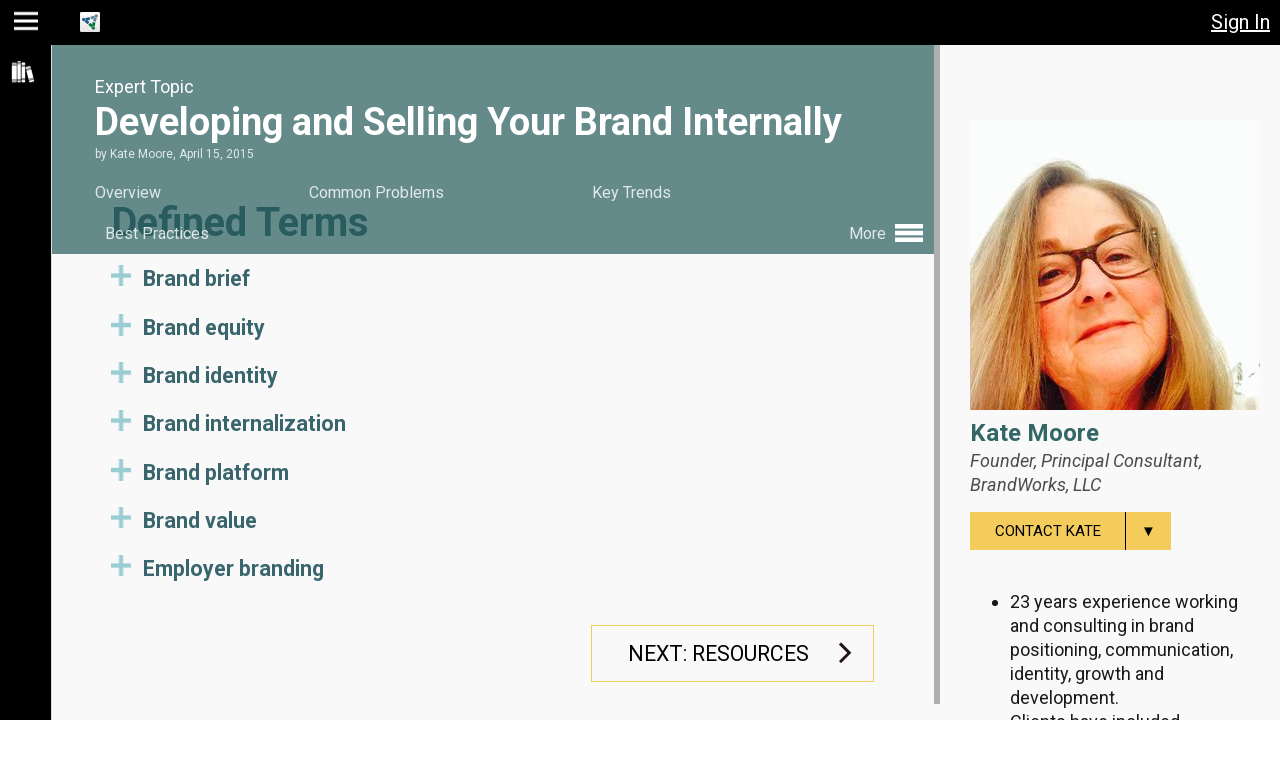

--- FILE ---
content_type: text/html; charset=utf-8
request_url: https://www.trustedpeer.com/t/developing-and-selling-your-brand-internally/terms/
body_size: 8132
content:

<!DOCTYPE html>
<html lang="en">
<head>
  <meta http-equiv="X-UA-Compatible" content="IE=edge">

  <meta name="viewport" content="width=device-width, initial-scale=1">
  <link rel="shortcut icon" href="/favicon.ico" type="image/x-icon">
  <meta name="apple-mobile-web-app-capable" content="yes">
  <meta name="apple-mobile-app-status-bar-style" content="black">
  <link rel="manifest" href="/manifest.json">
  <link rel="apple-touch-icon" href="/images/tp-enterprise-logo.png" >
  <meta name="apple-mobile-web-app-status-bar-style" content="black-translucent">
<meta name="revisit-after" content="1 day">
<meta name="google-site-verification" content="mQWFD8RamjbsnQHUje2tYEz6MnEeSBOJLN6bUtncrd8">
<meta name="trustedpeer-enterprise-name" content="TrustedPeer">
<meta name="msvalidate.01" content="A9D7ECF9CAD5E606A926BA8500829561">
<meta name="copyright" content="Copyright 2023 TrustedPeer, Inc.">
<meta http-equiv="Content-Type" content="text/html; charset=utf-8">
<link href="/e/0/images/apple-touch-icon-60x60.png" rel="apple-touch-icon">
<link href="/e/0/images/apple-touch-icon-76x76.png" rel="apple-touch-icon" sizes="76x76">
<link href="/e/0/images/apple-touch-icon-120x120.png" rel="apple-touch-icon" sizes="120x120">
<link href="/e/0/images/apple-touch-icon-152x152.png" rel="apple-touch-icon" sizes="152x152">
<link rel="canonical" href="https://www.trustedpeer.com:443/t/developing-and-selling-your-brand-internally/terms">
<meta name="description" content="TrustedPeer Expert Kate Moore and Developing and Selling Your Brand Internally Terms">
<title>Kate Moore and Internal Branding Terms</title>
<link type="text/css" rel="stylesheet" href="//ajax.googleapis.com/ajax/libs/jqueryui/1.13.2/themes/smoothness/jquery-ui.css">
<link type="text/css" rel="stylesheet" href="/e/0/css/tp-page-14902.css">
<link type="text/css" rel="stylesheet" href="/e/0/css/gui2021-14902.css">
<link type="text/css" rel="stylesheet" href="/e/0/css/style-14902.css">

</head>

<body tabindex="-1" class=" ">
    <p class="skip-link">
        <a tabindex="0" href="#main-skip-target" class="element-invisible">Jump to main content</a>
        <a tabindex="0" href="#navigation-skip-target" name="navigation" class="element-invisible">Jump to page navigation</a>
        <a tabindex="0" href="#search-skip-target" class="element-invisible">Jump to search</a>
    </p>
    <script type="text/javascript" nonce="58527938298799524364">
     var IsProduction = true;
     var Ent_ID = 0;
     var Revision = 14902;
     document.cookie = "rev=14902;path=/;max-age=2592000;secure=true";
     function onloaded(f){ (document.readyState === 'complete' && f()) || window.addEventListener('load', f);}
    </script>
    <div id="bounds" class="gui2021">
        <div id="page"
             class="  ">
            <div id="page-header" class="no-select no-print" role="banner">
                <!-- header -->
<div role="button" tabindex="0" title="Toggle Menu" class="fred hoverable fred-header-color fred-menu hamburger"></div>
<div class="site-name-holder">
    <img alt="" class="logo" src="/e/0/images/small-logo.png"/>
    <span class="no-select site-name"><a data-reload="1" style="text-decoration: none;color:inherit" href="/home">TrustedPeer</a></span>
</div>
<div role="button" tabindex="0" title="Toggle Chat" class="require-login fred hoverable fred-header-color fred-chat" data-cmd="toggle-chat"></div>
<div class="unread-messages" data-channel="chats"></div>
<div title="View Inbox" class="require-login fred hoverable fred-header-color fred-mail message" data-cmd="go" role="link" tabindex="0" data-href="/messages/inbox"></div>
<div class="unread-messages" data-channel="messages"></div>


<span class="login require-not-login" role="button">Sign In</span>
<div role="button" title="close" class="fred hoverable fred-header-color fred-close close" data-cmd="close-window"></div>
<span id="switch-enterprise-holder"></span>

            </div>
            <div tabindex="-1" role="navigation" id="navigation2021" class="no-print no-select"><!-- navigation2021.html -->
<ul class="navigation-menu"><li label="Resources" class="fred fred-library hoverable fred-header-color parent"><span class="menu-item " tabindex="0" id=navigation-skip-target role="link">Resources</span><ul><li label="Blog" data-cmd="go" class="submenu-item hoverable fred-header-color" data-href="/blogs"><span class="menu-item " tabindex="0"  role="link">Blog</span></li></ul></li><li label="Help" data-cmd="go-help" data-href="/help/index.html" class="fred fred-help hoverable fred-header-color menu-bottom "><span class="menu-item " tabindex="0"  role="link">Help</span></li>
    <li class="menu-bottom-link">
        <a href="/privacy-policy">Privacy</a>&nbsp;&mdash;&nbsp;<a href="/terms-use">Terms</a>
    </li>
</ul>
</div>
            <div id="content-holder" role="main">
                <div class="print-only" id="print-header">Reprinted from TrustedPeer<br/>www.trustedpeer.com</div>
                <div class="main-content" id="content">
                    <!-- content-start --><!-- a_topic.html -->

<div id='topic' itemscope itemtype="http://schema.org/Organization">
  <span itemprop="name" style="display:none;">TrustedPeer</span>
  <!-- expert_info_block.html -->
  <div class="expert-info no-print">
    <div class="expert-header">
      <div class="expert-title-line">
        <div>Meet the Expert</div>
        <div class="expert-title-name">
          <h2>
              <a rel="author" href="/users/Kate-Moore" title="View Expert's Profile">
                  Kate Moore
              </a>
          </h2>
        </div>
      </div>
      <div class="image-holder">
        <img class="  user"
             src="/cache/photos/252a95ee2236d5478ef7a0d46b56b6fc27166ef0-1420568544.jpg-290" 
             alt="Kate Moore"/>
      </div> <!-- image-holder -->
      <div class="expert-details">
        <h2>
          <span itemid="/users/Kate-Moore" itemtype="http://schema.org/Person" itemscope="" itemprop="author">
            <a rel="author" href="/users/Kate-Moore" title="View Kate Moore's Profile">
              <span itemprop="name">
                Kate Moore
              </span>
            </a>
          </span>
        </h2>
        <div class="company">Founder, Principal Consultant, BrandWorks, LLC</div>
        
        <div style="position:relative; height: 5em;">
            <!-- contact_types.txt -->
<div class="no-print selector" data-selector-name="Contact Kate">
  <ul role="menu">
     <li><button type="button" role="menuitem" class="button yellow-hover" aria-label="Select contact method">
             Contact Kate<span class="down">&#9660;</span>
         </button></li>
    <li class="session"
        data-option="question"
        data-code="252a95ee2236d5478ef7a0d46b56b6fc27166ef0"><button type="button" role="menuitem" class="yellow-hover">Ask a quick question</button></li>
    <li class="session"
        data-option="purchase"
        data-code="/book_session/Kate-Moore/"><button type="button" role="menuitem" class="yellow-hover">Schedule a Meeting</button></li>
  </ul>
</div>

        </div>
        
        <div class="expert-summary">
          <ul><li>23 years experience working and consulting in brand positioning, communication, identity, growth and development.<br></li><li>Clients have included Johnsonville Sausage, The Hershey Company, Tully's Coffee, The Outdoor Channel, Living.com, Deutsche Post DHL, Corporation Service Company (CSC), Pepsi Foods International, Cadbury Schweppes, Beatrice Foods, Proctor and Gamble, PepsiCo, Nabisco, Miller Brewing Company.</li><li>Strategic focus group moderator and qualitative researcher conducting seminars and workshops in branding, concept development, positioning, and messaging and communication strategy development.</li><li>National marketing director for the Häagen-Dazs Company and senior product manager for Frito-Lay, Inc.</li></ul>
          <div class="more">
            <a href="/users/Kate-Moore" title="View Expert's Profile">
                <div class="hidden">View Expert's Profile</div>
                More <span>&#x25B6;</span>
            </a>
          </div>
        </div>

        <div class="starting">Meeting Packages from $400</div>
        <div class="package">
          <span class="session" data-option="purchase"
                data-href="/book_session/467">
            <img src="/images/expertPackage.png" alt="Expert Package"
                 title="Schedule a Meeting"/>
          </span>
          <div class="title">
          <span class="session" data-option="purchase"
                data-href="/book_session/467">
            Your Meeting Package Includes:
          </span>
          </div>
          <ul>
            <li>All 7 Best Practices</li>
            <li>Pre-Meeting Discovery Process</li>
            <li>One-on-One Call with Expert</li>
            <li>
            Meeting Summary Report</li>
            <li>Post-Meeting Engagement</li>
          </ul>
        </div>
        <div class="view-expert-info" style="text-align: center;">
          <a href="/users/Kate-Moore" class="button transparent-hover">View Expert Info</a>
        </div>
        <div class="related-topics">
          <h2>Related Topics</h2>
            <div><a href="/t/executive-communications-strategies-connecting-internally-your-employees">Executive Communications - Strategies for Connecting Internally with your Employees</a></div>
        </div>
      </div>
    </div>
  </div> <!-- expert-info -->

  <div class="topic-info full-header" itemscope itemtype="http://schema.org/ScholarlyArticle">
    <div class="topic-content-holder">
      <div class="topic-header-holder-print print-only">
          <div class="print-only" style="float:right">
              <img class=" user" 
                   src="/cache/photos/252a95ee2236d5478ef7a0d46b56b6fc27166ef0-1420568544.jpg-150"
                   alt="Kate Moore"/>
          </div>
          <h1 class="title">Developing and Selling Your Brand Internally</h1>
          <div class="byline">
              by 
              <span class="author">Kate Moore</span>,
              <span class="published">April 15, 2015</span>
          </div>
          <div class="company" style="margin-left: 1.35em">Founder, Principal Consultant, BrandWorks, LLC</div>
      </div>
      <div class="topic-content">
        <h2>Defined Terms</h2>
        
<div data-section="terms">
<input type="hidden" name="topic_id" value="467"/>
    <div id="terms">
      <dl class="accordion"><dt class="no-align">Brand brief</dt><dd>Typically considered to be the "blueprint" for the brand, the brand brief is derived from the brand platform to describe the brand in a tighter, more pithy and specific presentation. The brief identifies and fleshes out the brand's personality, includes images to reflect its effect, and language to express particular stance and tone for the development of brand messaging, communication and advertising. Typically developed by the advertising agency for creative development and upper management, oftentimes the brief is not "real" enough to use with different company employee groups. However, a brief that is deployable across the company can be hugely effective in selling the brand internally<br>.</dd><dt class="no-align">Brand equity</dt><dd>Brands posses an esoteric emotionally-based element that ties uniquely to target consumer core personal life values. They communicate something to consumers that is positive or maybe aspirational, and having certain brands in their home quietly serves to elevate the user's self-esteem.<br><br>Brands are also worth money. They enable a company to command price premiums upwards of 60 percent of their stock market value and a higher purchase price versus the competition. Beyond the promise of high quality, brands represent something to consumers that they are consistently willing to pay money for, even when those consumers are perfectly aware that brand X (private label) is manufactured by the same company as their preferred brand.<br><br></dd><dt class="no-align">Brand identity</dt><dd>Brand identity includes the components of a brand that distinguish it from the competition. For example, the brand's name, typeface, what it looks like, its logo, colors, shape, service mark, tag line and any highly associated advertising jingles that are one and the same with the brand. For example, "ring around the collar" (Whisk laundry detergent), and "I'm a pepper, you're a pepper..." (Dr. Pepper soft drink).<br><br></dd><dt class="no-align">Brand internalization</dt><dd>Internalization is defined as the absorption of information to create knowledge that changes attitudes and behaviors. In the case of brand internalization, successful companies develop methodologies to ensure that all employees have integrated the brand well enough into their consciousness that they understand, can explain, and actually see ideas, concepts, practices and programs through what could be called a brand lens. In doing so, employees' integrated knowledge informs their function, job and performance, as it also strengthens the brand and ensures company activities reinforce the brand's value.<br><br></dd><dt class="no-align">Brand platform</dt><dd>The brand platform is a means for detailing and expressing everything about a brand. It includes the brand's history and evolution, its current look, logo, packaging and ideal "presentation" in the marketplace, as well as how target consumers perceive the brand.<br><br>The brand platform serves as a reference to fully understand the brand's identity, its core customer, target consumer, objectives and growth strategies. It also details the brand's attributes, functional and emotional benefits, brand language in terms of stance, tone and select words, and it includes the brand's point of difference versus the key competition.<br><br>The brand platform defines the brand in all of its manifestations and provides a reference point for management to ensure that projects, programs, new products, acquisitions and strategies are aligned with the brand itself.<br><br></dd><dt class="no-align">Brand value</dt><dd>Brands are icons of our society reflecting personal preferences, lifestyles and values. A brand is more than a label, logo or advertising jingle. It is created in the hearts and minds of the consumer and represents an emotional connection far beyond rational decision making, product superiority and product characteristics.  A brand's promise communicates its value, separates it from key competition and offers consumers assurance and ease in their purchase decision-making process. <br><br></dd><dt class="no-align">Employer branding</dt><dd>Not about the company's brand(s), <em>employer branding</em> concerns the company itself. It entails the company's efforts to "brand" the company name: recruiting new talent, influencing employee retention and satisfaction, reducing employee turnover and better scoring on employee satisfaction surveys, as well as rankings about the top companies for whom people would like to work. Employer branding is not the same as developing and selling a company's brand internally.<br><br></dd></dl>
    </div>
</div>


        <a class="button transparent-hover right-chevron no-print"
           href="/t/developing-and-selling-your-brand-internally/resources">Next: Resources</a>
      </div> <!-- topic-content -->
    </div> <!-- topic-content-holder -->
    <div class="topic-header-holder no-print">
      <div class="topic-header ">
        <div class="topic-header-summary">
          <div><span class="title">Developing and Selling Your Brand Internally</span>:
            <span class="section">Defined Terms</span>
          </div>
        </div> <!-- topic-header-summary -->

        <div class="topic-header-full">
          <div class="function no-print">
            Expert Topic
          </div>
          <h1 class="title">Developing and Selling Your Brand Internally</h1>
          <div class="byline">
            by 
            <span class="author">Kate Moore</span>,
            <span class="published">April 15, 2015</span>
          </div>
          <div class="topic-menu no-print">
            <ul>
              <li class="">
                <a href="/t/developing-and-selling-your-brand-internally/overview/">Overview</a>
                <div class="pointer"></div>
              </li>
              <li class="">
                <a href="/t/developing-and-selling-your-brand-internally/problems/">Common Problems</a>
                <div class="pointer"></div>
              </li>
              <li class="">
                <a href="/t/developing-and-selling-your-brand-internally/trends/">Key Trends</a>
                <div class="pointer"></div>
              </li>
              
              <li class=" medium-width-hide">
                <a href="/t/developing-and-selling-your-brand-internally/practices/">Best Practices</a>
                <div class="pointer"></div>
              </li>
              <li class="more">More
              <ul>
                <li class=" medium-width-show">
                  <a href="/t/developing-and-selling-your-brand-internally/practices/">Best Practices</a>
                  <div class="pointer"></div>
                </li>
              <li class="">
                <a href="/t/developing-and-selling-your-brand-internally/audience/">Target Audience</a>
                <div class="pointer"></div>
              </li>
              <li class="">
                <a href="/t/developing-and-selling-your-brand-internally/risks/">Risks &amp; Opportunities</a>
                <div class="pointer"></div>
              </li>
              <li class="">
                <a href="/t/developing-and-selling-your-brand-internally/skills/">Skills</a>
                <div class="pointer"></div>
              </li>
              <li class="active">
                <a href="/t/developing-and-selling-your-brand-internally/terms/">Defined Terms</a>
                <div class="pointer"></div>
              </li>
              <li class="">
                <a href="/t/developing-and-selling-your-brand-internally/resources/">Resources</a>
                <div class="pointer"></div>
              </li>
              </ul></li>
            </ul>
          </div>
        </div> <!-- topic-header-full -->
      </div> <!-- topic-header -->
    </div> <!-- topic-header-holder -->
  </div> <!-- topic-info -->
</div> <!-- #topic -->
<script>onloaded(function() {load_topic();});</script>
<!-- content-end -->


                </div>
                <div class="load">Loading...</div>
            </div>
        </div>
    </div>
    <div id="help-dialog" class="popup help-dialog" style="display:none">
    <div class="popup-content">
      <h1 id="how_can_we_help" class="title">How Can We Help?</h1>
      <div style="text-align: center; font-size:1.25em; margin-bottom: .5em;">
        <a href="/help/index.html" target="help" tabindex="0"><button type="button" style="font-weight:bold;font-size:.8em" class="help-button">Online Help</button></a>, or send us a note:
      </div>                   
        <form>
          <div>
            <textarea aria-labelledby="how_can_we_help" 
                      placeholder="Question, Comment, want a Demo?" name="question" rows="10" cols="100"></textarea>
            <div class="inputs">
              <input type="hidden" name="url" value=""/>
              <input type="hidden" name="browser" value=""/>
              <input type="hidden" name="support_type" value="question"/>
              <input type="email" aria-label="Email address"
                     placeholder="Email address" name="email" value="" autocorrect="off" spellcheck="false"/><br/>
              <input type="text" aria-label="Name (optional)"
                     placeholder="Name (optional)" name="name" value="" autocorrect="off" spellcheck="false"
                     autocapitalize="words"/>
            </div>
            <div class="note">
              Please provide your email, if you'd like us to respond.<br/>Or, <a name="switch-call-us">Give Us a Call</a>
            </div>
          </div>
        </form>
      <div class="button-bar">
        <div class="half">
          <button type="button" class="yellow-hover" data-button-name="submit" name="submit">Submit</button>
        </div>
        <div class="half">
          <button type="button" class="yellow-hover" data-button-name="cancel" name="cancel">Cancel</button>
        </div>
      </div>
    </div>
</div> <!-- help-dialog -->

      <div id="recommendation-request-dialog" class="popup" style="display:none">
    <div class="popup-content">
      <h1 class="title">Tell Us More</h1>
      <form>
        <div>
          <input type="hidden" name="support_type" value="find_expert"/>
          <textarea class="required" data-field_name="Your Question or Need"
                    rows="3" cols="100"
                    aria-label="Tell us about your problem or expertise need."
                    placeholder="Tell us about your problem or business expertise need." name="my_need"></textarea><br/>
          <textarea rows="3" cols="100"
                    aria-label="Tell us about your company (e.g., products, services, size, location). Any other relevant details?"
                    placeholder="Tell us about your company (e.g., products, services, size, location). Any other relevant details?" name="my_company"></textarea>
          <div class="inputs">
            <input class="required" data-field_name="Contact Info"
                   type="text" placeholder="Your email address or phone number, so we can reply" name="email"
                   aria-label="Your email address or phone number, so we can reply"
                   value="" autocorrect="off" spellcheck="false"/><br/>
            <input class="required" data-field_name="Your Name"
                   aria-label="Your name"
                   type="text" placeholder="Name" name="name"
                   value="" autocorrect="off" autocapitalize="words" spellcheck="false"/>
          </div>
          <div class="note">
            Please provide your email or phone number, so we can respond.<br/>
            Or, <a name="switch-call-us">Give Us a Call</a>
          </div>
        </div>
      </form>
      <div class="button-bar">
        <div class="half">
          <button type="button" class="yellow-hover" data-button-name="submit" name="submit">Submit</button>
        </div>
        <div class="half">
          <button type="button" class="yellow-hover" data-button-name="cancel" name="cancel">Cancel</button>
        </div>
      </div>
    </div>
  </div> <!-- recommendation-request-dialog -->

    <div id="register-dialog" class="popup" style="display:none">
    <div class="popup-content">
        <h1 class="title">Register for Free</h1>
        <div class="sub-title"></div>
        <div class="inputs">
            <div class="name">
                <input type="text" name="first_name" 
                       aria-label="First name"
                       placeholder="First name" autocorrect="off" autocapitalize="words" spellcheck="false"/>
                <input type="text" name="last_name" 
                       aria-label="Last name"
                       placeholder="Last name" autocorrect="off" autocapitalize="words" spellcheck="false"/>
            </div>
            <input type="email" name="username" 
                   aria-label="Email address"
                   placeholder="Email address" autocorrect="off" autocomplete="email" spellcheck="false"/><br/>
            <input type="email" name="username2" 
                   aria-label="Re-enter email"
                   placeholder="Re-enter Email" autocorrect="off" autocomplete="email" spellcheck="false"/><br/>
            <div class="accept-terms">
                By clicking on "Register" you confirm you accept the
                <a href="/terms-use" target="_blank">Terms of Use</a> and the 
                <a href="/privacy-policy" target="_blank">Privacy Policy</a>.
            </div>
            <div class="button-bar">
                <button type="button" class="yellow-hover" data-button-name="register" data-name="register">Register</button>
            </div>
            <div class="login">Already registered? <a>Sign in</a></div>
        </div> <!-- inputs -->
    </div> <!-- popup-content -->
</div> <!-- register-dialog -->

          <div id="forgot-dialog" class="popup" style="display:none">
        <div class="popup-content">
          <h1 class="title">Need a New Password?</h1>
          <div class="sub-title">
            No problem, we'll reset your password and email you a link
            where you can easily create a new password.
          </div>
          <div>
            <form>
            <input type="email" name="username" aria-label="Email address"
                   placeholder="Email address" autocorrect="off" spellcheck="false"/>
            </form>
          </div>
          <div class="button-bar">
            <button type="button" class="yellow-hover" data-button-name="send">Send Email</button>
          </div>
        </div> <!-- popup-content -->
      </div> <!-- forgot-dialog -->

          <div id="new-login-instructions" class="popup" style="display:none">
        <div class="popup-content">
          <h1>On its way. </h1>
          <div class="details">
            Registration confirmation instructions have been sent to your email address
            from user <span style="font-family:courier;font-size:16px;font-weight:bold;color:#012C6e;">support@trustedpeer.com</span><br/><br/>
            Follow the instructions in the email to activate your account and set your password for future access.
            <br/><br/>
            <b>Didn't get the email?</b>
            <ul>
              <li>Check the junk or spam folder in your email</li>
              <li>We can resend the email (just repeat your login attempt and select "missing password")</li>
              <li>Send email directly to us at <a href="mailto:support@trustedpeer.com"><span style="font-size:16px;font-family:courier;font-weight:bold;color:#012C6e;">support@trustedpeer.com</span></a> and we will take a look.</li>
            </ul>
          </div>
        </div>
      </div> <!-- new-login-instructions -->


    

      <div id="forgot-login-instructions" class="popup" style="display:none">
        <div class="popup-content">
          <h1>On its way. </h1>
          <div class="details">
            Login instructions have been sent to your email address from
            user <span style="font-family:courier;font-weight:bold;font-size:16px;color:#012C6e;">support@trustedpeer.com</span><br/><br/>
            Follow the instructions in the email to activate your account and set your password.
            <br/><br/>
            <b>Didn't get the email?</b>
            <ul>
              <li>Check the junk or spam folder in your email</li>
              <li>We can resend the email (just repeat your login attempt and select "forgotten password")</li>
              <li>Send email directly to us at <a href="mailto:support@trustedpeer.com"><span style="font-size:16px;font-family:courier;font-weight:bold;color:#012C6e;">support@trustedpeer.com</span></a> and we will take a look.</li>
            </ul>
          </div>
        </div>
      </div> <!-- forgot-login-instructions -->

    <div class="no-print remember-me-prompt"></div>

    <script src="https://apis.google.com/js/api.js"></script>
    <script src="https://accounts.google.com/gsi/client" async defer></script>
    <script src="//code.jquery.com/jquery-3.6.1.min.js" type="text/javascript"></script>
    <script src="//ajax.googleapis.com/ajax/libs/jqueryui/1.13.2/jquery-ui.min.js" type="text/javascript"></script>
    <script src="/tinymce/tinymce6.full.min.js" type="text/javascript"></script>
    
    
    
    
    <script src="/js/tp-14902.js" type="text/javascript"></script>
    <!-- Google Analytics -->
<script nonce="58527938298799524364">
(function(i,s,o,g,r,a,m){i['GoogleAnalyticsObject']=r;i[r]=i[r]||function(){
(i[r].q=i[r].q||[]).push(arguments)},i[r].l=1*new Date();a=s.createElement(o),
m=s.getElementsByTagName(o)[0];a.async=1;a.src=g;m.parentNode.insertBefore(a,m)
})(window,document,'script','//www.google-analytics.com/analytics.js','_gaTracker');

ga.ga('create', 'UA-35462539-1', 'auto');
ga.ga('require', 'displayfeatures');
ga.ga('require', 'linkid');
ga.ga('set', 'dimension2', 'Anonymous');
var i,cl=document.cookie.split(';'),r='Other';
for(i=0;i<cl.length;i+=1){
  var n=cl[i].split('=')[0].trim();
  if(n==='_tpadmin'){
    r='Admin';
    break;
  } else if(n==='_tpstaff')
    r='Staff';
}
ga.ga('set', 'dimension1', r);
ga.ga('send', 'pageview');
</script>
<!-- Google tag (gtag.js) -->
<script async src="https://www.googletagmanager.com/gtag/js?id=G-P1WSF8EM2B"></script>
<script>
  window.dataLayer = window.dataLayer || [];
  function gtag(){dataLayer.push(arguments);}
  gtag('js', new Date());

  gtag('config', 'G-P1WSF8EM2B');
</script>
<!-- End Google Analytics -->
  
</body>
</html>
